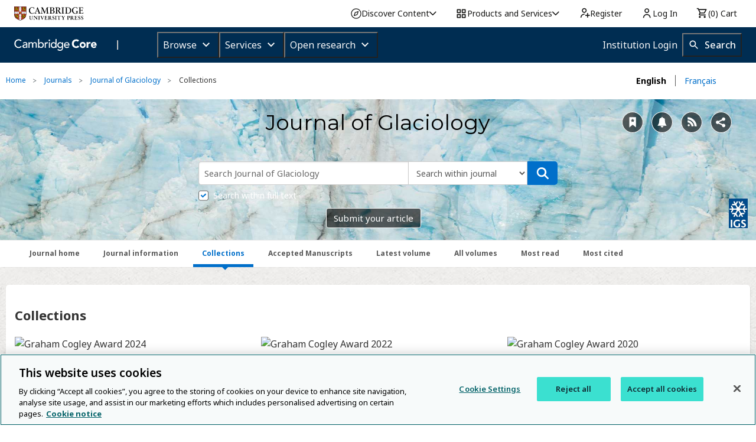

--- FILE ---
content_type: application/javascript; charset=UTF-8
request_url: https://www.cambridge.org/core/cambridge-core/public/js/comments.js?v=v7.616.2
body_size: 3348
content:
/* global cmsModal, confirmModal, createAlertBox, window */

var AOP = AOP || {};

AOP.comments = {
  config: {
    toggleSpeed: 300
  },

  data: {
    service: AOP.baseUrl + '/services/aop-cambridge-core/comments',
    productId: null
  },

  /*
   * initialise page
   */
  init: function () {
    AOP.comments.data.productId = $('a[data-prod-id]').attr('data-prod-id');
    AOP.comments.submissionLib.init();
    AOP.comments.repliesLib.init();
    AOP.comments.loadMoreLib.init();
    AOP.comments.reviewCommentLib.init();
    AOP.comments.initExpandCommentLinks();

    //Make sure the article meta (issue/volume/pubdate/access right are the same width as the expanded main section
    $('.icon.toggle.close').on('click', function () {
      $('.article-meta').toggleClass('reading-width');
    });
  },

  /*
   * displays user friendly error message and reset loader
   */
  handleSadPath: function (message, restoreLayer) {
    message = message || 'We are unable to retrieve the requested data. Please try again.';
    createAlertBox(null, $('#ajaxMessages'), 'alert', message);
    if (restoreLayer) {
      AOP.comments.loader.fadeIn(restoreLayer);
    }
  },

  initExpandCommentLinks: function () {
    var expandCommentLinks = $('.expand-comment-links');

    expandCommentLinks.unbind('click');

    expandCommentLinks.on('click', function (e) {
      e.stopPropagation();
      e.preventDefault();

      $(this).parent().find('span').css({ display: 'inline' });
      $(this).remove();
    });
  }
};

AOP.comments.loader = {
  fadeOut: function (selector) {
    $(selector).fadeTo(100, 0.2);
  },
  fadeIn: function (selector) {
    $(selector).fadeTo(100, 1);
  }
};

AOP.comments.submissionLib = {
  dom: {
    responseInterestsInfo: $('#conflictInfo'),
    replyCommentTitle: $('#reply-comment-title'),
    responseFormInterests: $('input[name="conflictInterest"]'),
    commentMoreInfo: $('.comment-more-info'),
    commentsOnlySections: $('.comments-only'),
    replyOnlySections: $('.reply-only'),
    submissionModal: $('#post-comments-modal'),
    openFormModalButtons: null,
    loginModal: $('#login-modal'),
    contributorSection: $('#contributor-section'),
    contributorTemplate: $('script[data-template="contributorsTemplate"]').text(),
    addContributorButtons: $('.add-contributor'),
    removeContributorSelector: '.remove-contributor',
    addContributorLimitReached: $('.add-contributor-limit-reached'),
    qtip: $('.qtip')
  },

  data: {
    service: AOP.comments.data.service + '/save-for-login',
    commentId: null,
    contributorRowCount: 0,
    contributorRowMarker: 1,
    contributorLimit: 6
  },

  init: function () {
    // Initialise conflict of interest switch
    this.dom.responseFormInterests.on('change', function () {
      AOP.comments.submissionLib.switchInterestsValidation($(this).val());
    });

    //Causes automatic loading of comment form when redirected from login
    //Functionality pulled but left here in case required in the future.
    //this.checkPostLoginReturnStatus();

    this.initOpenFormModalButtons();
    this.initMultipleContributors();
    this.setContributorCounters();
  },

  setContributorCounters: function (incMarker) {
    this.data.contributorRowCount = $('.contributor-row').size();
    if (incMarker) {
      this.data.contributorRowMarker++;
    }
  },

  initOpenFormModalButtons: function () {
    this.dom.openFormModalButtons = $('.reply-button');
    this.dom.openFormModalButtons.unbind('click');

    this.dom.openFormModalButtons.on('click', function (e) {
      AOP.comments.submissionLib.openFormModalClick(e, $(this));
    });
  },

  checkPostLoginReturnStatus: function () {
    if ($('#comments').hasClass('launch')) {
      //returning from login - launch form - need to factor in type correctly
      this.data.commentId = $('#comments').attr('data-cid');
      this.loadSubmissionFormModal();
    }
  },

  initMultipleContributors: function () {
    this.dom.addContributorLimitReached.hide();
    this.dom.addContributorButtons.on('click', function (e) {
      AOP.comments.submissionLib.addContributor(e);
    });
  },

  addContributor: function (e) {
    var html = this.dom.contributorTemplate.replace(/--x--/g, this.data.contributorRowMarker);
    var submissionLib = this;
    this.dom.contributorSection.append(html);
    AOP.roleAlertFn($(this.dom.contributorSection));

    $('#contributor-row_' + this.data.contributorRowMarker).slideToggle(AOP.comments.config.toggleSpeed, function () {
      $('#remove-contributor_' + submissionLib.data.contributorRowMarker).on('click', function (e) {
        AOP.comments.submissionLib.removeContributor(e, $(this));
      });

      submissionLib.setContributorCounters(true);

      if (submissionLib.data.contributorRowCount === submissionLib.data.contributorLimit) {
        submissionLib.dom.addContributorLimitReached.show();
        submissionLib.dom.addContributorButtons.hide();
      }
    });
  },

  removeContributor: function (e, el) {
    var submissionLib = this;

    var rowSelector = '#' + el.attr('id').replace('remove-contributor_', 'contributor-row_');
    $(rowSelector).slideToggle(AOP.comments.config.toggleSpeed, function () {
      $(this).remove();
      submissionLib.setContributorCounters();

      if (submissionLib.data.contributorRowCount < submissionLib.data.contributorLimit) {
        submissionLib.dom.addContributorLimitReached.hide();
        submissionLib.dom.addContributorButtons.show();
      }
    });
  },

  openFormModalClick: function (e, el) {
    // Open the comment form modal
    e.stopPropagation();
    e.preventDefault();

    this.data.commentId = el.attr('data-comment-id');
    //lib.data.prodId = el.attr('data-prod-id');
    this.loadSubmissionFormModal();
  },

  /*
   * Load submission form modal or prompt for login
   */
  loadSubmissionFormModal: function () {
    if (this.isLoggedIn()) {
      this.setupResponseForm();
      this.dom.submissionModal.foundation('reveal', 'open');
    } else {
      var submissionLib = this;
      this.loginMessage = 'You need to be logged in to your Cambridge Core account in order to add comments. ';
      this.loginMessage +=
        'Don\'t have an account? <a href="' + AOP.baseUrl + '/register">Register for a free account now.</a>';

      //set session here to then jump to comment tab on redirection post register/login
      $.post(
        this.data.service,
        {
          _csrf: $('input[name="_csrf"]').val(),
          cid: this.data.commentId
        },
        function () {
          //Proceed even if session not stored - this is very low risk and will require click on comments tab on return without this
          //Set correct text on reusable login modal and reveal it
          submissionLib.dom.qtip.hide();
          submissionLib.dom.loginModal.find('.message').html(submissionLib.loginMessage);
          submissionLib.dom.loginModal.foundation('reveal', 'open');
        }
      );
    }
  },

  /*
   * Reset form fields for current response
   */
  setupResponseForm: function () {
    //Set form type
    var commentType = this.data.commentId ? 'reply' : 'comment';
    this.switchFormType(commentType);

    //Reset fields for fresh response
    $('#pid').val(AOP.comments.data.productId); //(this.data.prodId);
    $('#cid').val(this.data.commentId);
    $('#comment').val('');
    $('#title').val('');

    //Reset additional contributors
    $('.contributor-row-hide').remove();
    this.setContributorCounters();
    this.data.contributorRowMarker = 1;

    $('.add-contributor-limit-reached').hide()
    $('.add-contributor').show()
    // Remove any abide validation formatting
    this.dom.submissionModal.find('div').removeClass('error');
    this.dom.submissionModal.find('label').removeClass('error');
  },

  /*
   * Setup form for comment type
   * Setup form for comment type
   */
  switchFormType: function (commentType) {
    //switch titles
    if (commentType === 'reply') {
      var commentTitle = $('#comment-title-' + this.data.commentId).text();
      this.dom.replyCommentTitle.text(commentTitle);
      this.dom.replyOnlySections.show();
      this.dom.commentsOnlySections.hide();
    } else {
      this.dom.replyOnlySections.hide();
      this.dom.commentsOnlySections.show();
      this.dom.replyCommentTitle.text('');
    }
  },

  /*
   * Setup validation for conflict of interest
   */
  switchInterestsValidation: function (hasConflict) {
    var infoDisabled = hasConflict !== 'true';
    this.dom.responseInterestsInfo.attr('disabled', infoDisabled);
    this.dom.commentMoreInfo.removeClass('error');
  },

  isLoggedIn: function () {
    return $('meta[data-logged-in]').length >= 1;
  }
};

AOP.comments.repliesLib = {
  dom: {
    toggleRepliesLinks: null,
    replyTemplate: $('script[data-template="replyTemplate"]')
      .text()
      .split(/\${(.+?)}/g)
  },

  init: function () {
    this.initRepliesLinks();
  },

  initRepliesLinks: function () {
    this.dom.toggleRepliesLinks = $('[data-comment-replies-for]');
    this.dom.toggleRepliesLinks.unbind('click');
    this.dom.toggleRepliesLinks.on('click', function (e) {
      AOP.comments.repliesLib.toggleRepliesClick(e, $(this));
    });
  },

  toggleRepliesClick: function (e, el) {
    e.stopPropagation();
    e.preventDefault();

    var commentId = el.attr('data-comment-replies-for');
    var repliesBlockId = '#replies-block-' + commentId;
    var commentBlockId = '#comment-block-' + commentId;

    if (el.hasClass('open')) {
      this.toggle(el, repliesBlockId);
    } else {
      if (el.hasClass('loaded')) {
        this.toggle(el, repliesBlockId, commentBlockId);
      } else {
        this.loadCommentReplies(el, commentId, repliesBlockId, commentBlockId);
      }
    }
  },

  /*
   * Define internal functionality
   */
  loadCommentReplies: function (el, commentId, repliesBlockId, commentBlockId) {
    var service = AOP.comments.data.service + '/load-replies/' + commentId;
    var repliesLib = this;

    AOP.comments.loader.fadeOut(commentBlockId);

    $.get(service).done(function (resp) {
      // Preserved for future testing : resp = false;

      if (!resp.success) {
        AOP.comments.handleSadPath(resp.error && resp.error.message, commentBlockId);
      } else {
        var html = '',
          i = resp.data.length;
        var repliesCounterId = '#replies-count-' + commentId;
        var repliesCounterText = '#replies-count-text-' + commentId;

        $(el).addClass('loaded');

        resp.data.forEach(function (reply) {
          //html += '<div class="reply-row"  id="' + reply.id + '"><p>' + reply.title + ' </p><p>' +  reply.body  + '</p></div>';
          html += repliesLib.dom.replyTemplate.map(repliesLib.renderTemplateChunks(reply)).join('');
        });

        $(repliesCounterId).text(i);
        $(repliesCounterText).text(i !== 1 ? AOP.translate('replies') : AOP.translate('reply'));

        if (html) {
          repliesLib.toggle(el, repliesBlockId, commentBlockId, html);
        } else {
          AOP.comments.handleSadPath('There are no replies to load.', commentBlockId);
        }
      }
    });
  },

  /*
   * Toggle reply layer visibility
   */
  toggle: function (el, repliesBlockId, commentBlockId, repliesHTML) {
    var callback = null;

    if (repliesHTML) {
      $(repliesBlockId).append(repliesHTML);
      callback = function () {
        AOP.comments.loader.fadeIn(commentBlockId);
      };
    }

    $(repliesBlockId).slideToggle(AOP.comments.config.toggleSpeed, callback);
    this.textSwitch(el);
    el.toggleClass('open');
  },

  /*
   * mapping function for template rendering
   */
  renderTemplateChunks: function (props) {
    return function (chunk, i) {
      return AOP.comments.repliesLib.unescapeHtmlEntities(i % 2 ? props[chunk] : chunk);
    };
  },

  /*
   * helper function for template rendering
   */
  unescapeHtmlEntities: function (s) {
    s = s || '';
    return s
      .replace(/&amp;/g, '&')
      .replace(/&lt;/g, '<')
      .replace(/&gt;/g, '>')
      .replace(/&quot;/g, '"');
  },

  textSwitch: function (el) {
    var toggleTextClass = '.toggle-label-text';
    var text = $(el).find(toggleTextClass).text().split(' ')[0];
    var translationForShow = AOP.translate('Show');
    var translationForReplies = AOP.translate('replies');
    $(el)
      .find(toggleTextClass)
      .text(
        AOP.translate(text === 'Show' || text === translationForShow ? 'Hide' : 'Show') + ' ' + translationForReplies
      );
    $(el).find('div').toggleClass('close');
  }
};

AOP.comments.loadMoreLib = {
  dom: {
    loadMoreLinks: $('[data-loader-key]'),
    pageBlockSelector: '#journal-comments-page-inner'
  },

  data: {
    service: AOP.comments.data.service + '/load-comments/',
    loaderKey: false,
    displayType: null
  },

  init: function () {
    var loaderLinks = this.dom.loadMoreLinks;
    this.data.loaderKey = loaderLinks.attr('data-loader-key');
    this.data.displayType = loaderLinks.attr('data-display-type');

    loaderLinks.on('click', function (e) {
      AOP.comments.loadMoreLib.loadMoreLinksClick(e);
    });
  },

  loadMoreLinksClick: function (e) {
    e.stopPropagation();
    e.preventDefault();

    if (this.data.loaderKey && this.data.displayType) {
      this.loadMoreComments();
    }
  },

  loadMoreComments: function () {
    AOP.comments.loader.fadeOut(this.dom.pageBlockSelector);

    var loadMoreLib = this;
    var service =
      this.data.service + AOP.comments.data.productId + '/' + this.data.loaderKey + '/' + this.data.displayType;

    $.get(service).done(function (resp) {
      // Preserved for future testing :resp = false;
      if (!resp.success) {
        AOP.comments.handleSadPath(resp.error && resp.error.message, loadMoreLib.dom.pageBlockSelector);
      } else {
        loadMoreLib.data.loaderKey = resp.data && resp.data.key;

        if (resp.data.html) {
          loadMoreLib.initFreshCommentsDom(resp.data.html);
        }
      }
    });
  },

  initFreshCommentsDom: function (html) {
    $(this.dom.pageBlockSelector).append(html);

    $('.commentsBlock:last').slideToggle(AOP.comments.config.toggleSpeed, function () {
      AOP.comments.repliesLib.initRepliesLinks();
      AOP.comments.submissionLib.initOpenFormModalButtons();
      AOP.comments.loader.fadeIn(AOP.comments.loadMoreLib.dom.pageBlockSelector);
      AOP.comments.initExpandCommentLinks();

      if (AOP.comments.loadMoreLib.data.loaderKey === null) {
        AOP.comments.loadMoreLib.dom.loadMoreLinks.remove();
      }
    });
  }
};

AOP.comments.reviewCommentLib = {
  init: function () {
    if (!window.comment || !window.comment.confirmURL) return;

    $('#reviewCommentForm').on('submit', function (e) {
      e.preventDefault();
      e.stopPropagation();
      var action = $('#commentAction').val();
      if (!action) {
        return AOP.createAlertBox('Please select an action to perform.');
      }

      $('#reviewCommentBtnSubmit').prop('disabled', true);
      window.location = window.comment.confirmURL + '/' + action;
    });
  }
};

//AOP.comments.forceQtip();
$(document).ready(AOP.comments.init);
